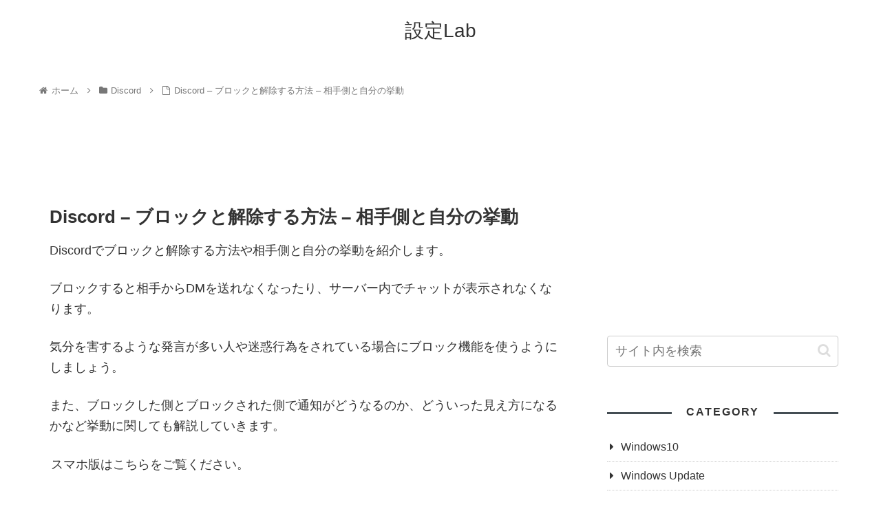

--- FILE ---
content_type: text/html; charset=utf-8
request_url: https://www.google.com/recaptcha/api2/aframe
body_size: 268
content:
<!DOCTYPE HTML><html><head><meta http-equiv="content-type" content="text/html; charset=UTF-8"></head><body><script nonce="BNdLUgomB6u-H1CAXIHJjQ">/** Anti-fraud and anti-abuse applications only. See google.com/recaptcha */ try{var clients={'sodar':'https://pagead2.googlesyndication.com/pagead/sodar?'};window.addEventListener("message",function(a){try{if(a.source===window.parent){var b=JSON.parse(a.data);var c=clients[b['id']];if(c){var d=document.createElement('img');d.src=c+b['params']+'&rc='+(localStorage.getItem("rc::a")?sessionStorage.getItem("rc::b"):"");window.document.body.appendChild(d);sessionStorage.setItem("rc::e",parseInt(sessionStorage.getItem("rc::e")||0)+1);localStorage.setItem("rc::h",'1769275952695');}}}catch(b){}});window.parent.postMessage("_grecaptcha_ready", "*");}catch(b){}</script></body></html>

--- FILE ---
content_type: text/css
request_url: https://setup-lab.net/wp-content/themes/cocoon-child-master/style.css?ver=5.6.16&fver=20200118072812
body_size: 1883
content:
@charset "UTF-8";

/*!
Theme Name: Cocoon Child
Template:   cocoon-master
Version:    0.0.3
*/

/************************************
** 子テーマ用のスタイルを書く
************************************/
/*必要ならばここにコードを書く*/

/*フォント*/
body{
font-family: "游ゴシック","YuGothic","ヒラギノ角ゴ Pro","Hiragino Kaku Gothic Pro","Verdana","メイリオ","Meiryo",sans-serif !important;
}

/* 行間を調整する（テキストリンク用のリストで使う）ulタグの前のブロックにlistmaeを追加する */
.listmae {
	margin:25px 2px 2px 2px;
}

ul {  
	font-size: 16px;
	padding-bottom: 2px!important;	
	margin: 0 !important;
}

/*次のページを非表示*/
.pagination-next {
  display: none;
}

/*固定ページのSNSボタン非表示*/
.page .sns-share {
    display: none;
}

/************************************
** SNSシェアボタン
************************************/
/* 各SNSボタン共通 */
#main .sns-buttons a{
 color:#5d5d5d;
 background-color:#fff;
 width:2.5em;
 margin-left:0.5em;
}
/* テキストを非表示 */
.sns-share.ss-high-and-low-lc a .button-caption{
 display:none;
}
/* 全体を右寄せ */
.sns-share-buttons{
justify-content:flex-end;
}
/* ホバー時 */
.sns-buttons .icon-twitter:hover{
color:#55acee;
}
.sns-buttons .icon-facebook:hover{
color:#3b5998;
}
.sns-buttons .icon-hatena:hover{
color:#3C7DD1;
}
.sns-buttons .icon-pocket:hover{
color:#EE4257;
}
.sns-buttons .icon-line:hover{
color:#00c300;
}
.sns-buttons .copy-button:hover{
color:#5d5d5d; 
}

/*----------------------------------*/
/* 投稿日付を非表示                 */
/*----------------------------------*/
.post-date {
    display:none;
}

/* エントリーカードのカテゴリラベルを非表示 */
.entry-category {
	display: none;
}

/* エントリーカードの上下線 */
.entry-card{
   padding: 20px 0;
   border-bottom: 1px dotted #cccccc;
  transition: 0.2s;
}
.entry-card:first-child{
   border-top: 1px dotted #cccccc;
}

/* エントリーカードタイトルの余白と文字の大きさ */
.entry-card-title {
    margin-top: 10px; /*上に余白を付ける*/
    line-height: 1.5; /*行間を広く*/
}
.entry-card-title:hover {
    color: #49add1; /*マウスホバー時の色*/
}
@media screen and (max-width: 768px){
    .entry-card-title {
        font-size: 14px; /*スマホでの文字の大きさ*/
        line-height: 1.4; /*スマホでの行間*/
    }
}

/* サイドバー */
.sidebar h3 {
    background: none;
    font-size: 16px;
    letter-spacing: 2px;
    display: inline-block;
    position: relative;
    width: 100%;
    padding: 0;
    text-align: center;
}
.sidebar h3::before, .sidebar h3::after {
    content: '';
    position: absolute;
    top: 50%;
    width: 28%; /*ラインの長さ*/
    border-top: 3px solid #444d53; /*ラインの色*/
}
.sidebar h3::before {
    left: 0;
}
.sidebar h3::after {
    right: 0;
}

/* サイドバーのカテゴリ表示 */
.widget_categories ul li a { /*親カテゴリ用のコード*/
    color: #333;
    text-decoration: none;
    padding: 6px 0;
    display: block;
    padding-right: 4px;
    padding-left: 4px;
    border-top: 1px dotted #ccc; /*上部にボーダーを引く*/
    font-size: 16px;
}
.widget_categories ul li a::before { /*親カテゴリのアイコン*/
    font-family: FontAwesome;
    content: "\f0da";
    padding-right: 10px;
}
.widget_categories > ul > li > a:first-child { 
    border-top: none; /*最初の親カテゴリは上部ボーダーを消す*/
}
.widget_categories > ul > li > a:last-child {
    border-bottom: 1px dotted #ccc; /*最後の親カテゴリは下部ボーダーを引く*/
}
.widget_categories ul li a .post-count { /*記事数用のコード*/
    display: block;
    float: right;
    background: #ededed;
    padding: 0 1em;
    font-size: 14px;
    margin-top: .2em;
    border-radius: 4px;
}
.widget_categories ul li a:hover { /*親子共通マウスホバー時*/
    background: none;
    transition: 0.5s;
    color: #72c7e6;
}
.widget_categories ul li a:hover .post-count { /*記事数のマウスホバー時*/
    background: #72c7e6;
    color: #fff;
    transition: 0.5s;
}
.widget_categories ul li ul { /*子カテゴリのボックス*/
    border-bottom: 1px dotted #ccc;
}
.widget_categories ul li ul li a { /*子カテゴリ用のコード*/
    color: #333;
    text-decoration: none;
    padding: 0 4px 4px 4px;
    display: block;
    border: none;
}
.widget_categories ul li ul li a::before { /*子カテゴリのアイコン*/
    font-family: FontAwesome;
    content: "・";
    padding: 0;
}


/************************************
** レスポンシブデザイン用のメディアクエリ
************************************/
/*1240px以下*/
@media screen and (max-width: 1240px){
  /*必要ならばここにコードを書く*/
}

/*1030px以下*/
@media screen and (max-width: 1030px){
  /*必要ならばここにコードを書く*/
}

/*768px以下*/
@media screen and (max-width: 768px){
  /*必要ならばここにコードを書く*/
}

/*480px以下*/
@media screen and (max-width: 480px){
  /*必要ならばここにコードを書く*/
}